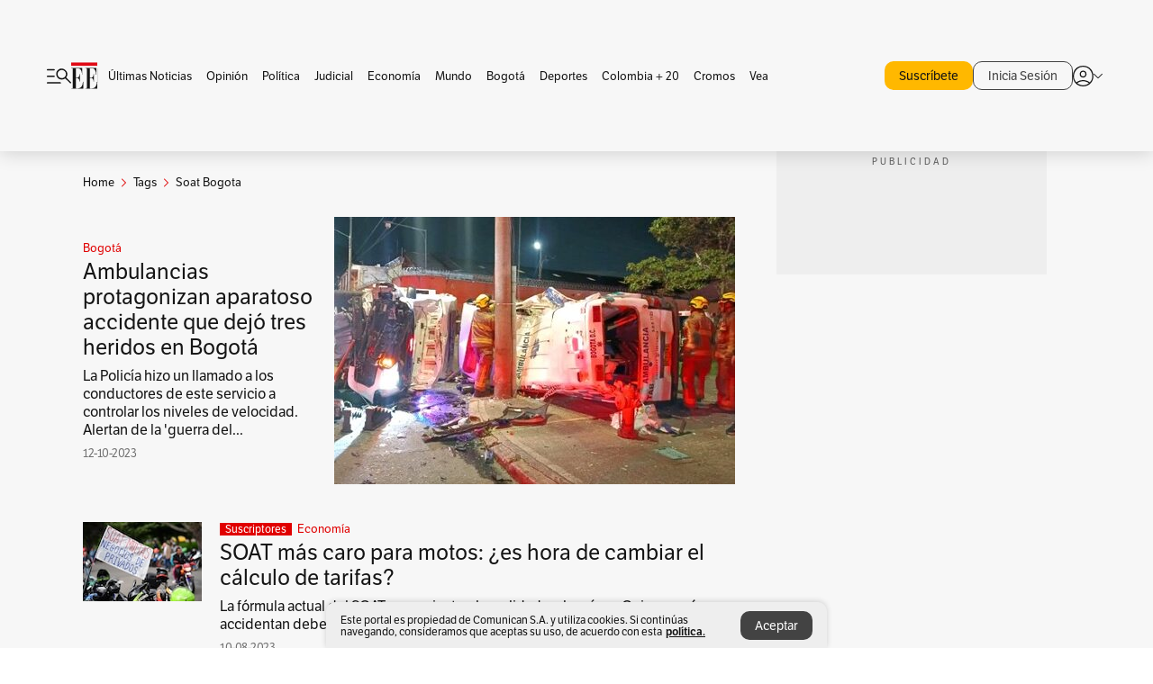

--- FILE ---
content_type: text/html; charset=utf-8
request_url: https://www.elespectador.com/tags/soat-bogota/
body_size: 13128
content:
<!DOCTYPE html><html lang="es"><head><meta charSet="utf-8"/><link as="style" rel="preload" href="https://use.typekit.net/zke3dlb.css"/><link rel="stylesheet" href="https://use.typekit.net/zke3dlb.css"/><link rel="preload" href="/pf/resources/images/logoShort.svg?d=1147" as="image" type="image/svg+xml"/><link rel="preload" href="/pf/resources/images/logoFull.svg?d=1147" as="image" type="image/svg+xml"/><link rel="stylesheet" href="/pf/dist/css/el-espectador.css?d=1147"/><link rel="preload" href="//securepubads.g.doubleclick.net/tag/js/gpt.js" as="script"/><link rel="preconnect" href="https://securepubads.g.doubleclick.net"/><link rel="preconnect" href="https://adservice.google.com"/><link rel="preconnect" href="https://pagead2.googlesyndication.com"/><link rel="preconnect" href="https://tpc.googlesyndication.com"/><link rel="stylesheet" href="/pf/resources/dist/newsletterStructure/css/style.css?d=1147"/><script async="" src="https://cdn.tinypass.com/api/tinypass.min.js"></script><script src="https://accounts.google.com/gsi/client" async=""></script><script defer="" src="/pf/resources/scripts/minified/arcads.minified.js?d=1147"></script><script async="" src="/pf/resources/scripts/minified/pianoInit.minified.js?d=1147"></script><script defer="" src="/pf/resources/scripts/minified/pianoScript.minified.js?d=1147"></script><script defer="" src="/pf/resources/scripts/minified/googlePiano.minified.js?d=1147"></script><script defer="" src="/pf/resources/scripts/minified/gtm.minified.js?d=1147"></script><script defer="" src="/pf/resources/scripts/minified/pixel-fb.minified.js?d=1147"></script><title>Soat bogota: Últimas noticias, fotos, videos, artículos de opinión de Soat bogota | EL ESPECTADOR</title><meta name="description" content="Lea aquí todas las noticias sobre soat bogota: artículos, fotos, videos, análisis y opinión sobre soat bogota. Archivo de noticias en Colombia y el mundo sobre soat bogota"/><meta name="keywords" content="soat bogota, noticias de soat bogota, fotos de soat bogota, videos de soat bogota"/><meta name="news_keywords" content="soat bogota, noticias de soat bogota, fotos de soat bogota, videos de soat bogota"/><meta name="robots" content="follow, index, max-snippet:150, max-image-preview:large  "/><link rel="canonical" href="https://www.elespectador.com/tags/soat-bogota/"/><link rel="alternate" hrefLang="es" href="https://www.elespectador.com/tags/soat-bogota/"/><link rel="alternate" type="application/rss+xml" title="El Espectador - Discover - General" href="https://www.elespectador.com/arc/outboundfeeds/discover/?outputType=xml"/><link rel="alternate" type="application/rss+xml" title="El Espectador - Discover - Tags" href="https://www.elespectador.com/arc/outboundfeeds/discover/category/tags/?outputType=xml"/><link rel="alternate" type="application/rss+xml" title="El Espectador - Discover - Tags / Soat-bogota" href="https://www.elespectador.com/arc/outboundfeeds/discover/category/tags/soat-bogota/?outputType=xml"/><meta name="twitter:card" content="summary_large_image"/><meta name="twitter:site" content="@elespectador"/><meta name="twitter:creator" content="@elespectador"/><meta name="twitter:url" content="https://www.elespectador.com/tags/soat-bogota/"/><meta property="twitter:title" content="Soat bogota: Últimas noticias, fotos, videos, artículos de opinión de Soat bogota"/><meta property="twitter:description" content="Lea aquí todas las noticias sobre soat bogota: artículos, fotos, videos, análisis y opinión sobre soat bogota. Archivo de noticias en Colombia y el mundo sobre soat bogota"/><meta name="twitter:image" content="https://www.elespectador.com/pf/resources/images/redes_espectador.webp?d=1147"/><meta name="twitter:image:alt" content=""/><meta property="fb:app_id" content="687966271952902"/><meta property="fb:pages" content="14302129065"/><meta name="language" content="spanish"/><meta name="genre" content="news"/><meta name="MobileOptimized" content="width"/><meta name="HandheldFriendly" content="true"/><meta name="viewport" content="width=device-width, initial-scale=1"/><meta name="author" content="El Espectador"/><meta property="ps:breadCrumb" content="Inicio"/><meta property="ps:contentTemplate" content="Home"/><meta property="ps:pageName" content="home"/><meta property="og:site_name" content="ELESPECTADOR.COM"/><meta property="og:url" content="https://www.elespectador.com/tags/soat-bogota/"/><meta property="og:title" content="Soat bogota: Últimas noticias, fotos, videos, artículos de opinión de Soat bogota"/><meta property="og:description" content="Lea aquí todas las noticias sobre soat bogota: artículos, fotos, videos, análisis y opinión sobre soat bogota. Archivo de noticias en Colombia y el mundo sobre soat bogota"/><meta property="og:image" content="https://www.elespectador.com/pf/resources/images/redes_espectador.webp?d=1147"/><meta property="og:country_name" content="Colombia"/><meta property="og:type" content="website"/><meta name="dcterms.title" content="ELESPECTADOR.COM"/><meta name="dcterms.type" content="Text"/><meta name="dcterms.identifier" content="https://www.elespectador.com/tags/soat-bogota/"/><meta name="dcterms.format" content="text/html"/><meta name="geo.placename" content="Colombia"/><meta name="geo.position" content="4.6626515162041535;-74.05541002750398"/><meta name="ICBM" content="4.6626515162041535;-74.05541002750398"/><meta name="format-detection" content="telephone=no"/><meta name="distribution" content="global"/><meta name="geo.region" content="CO"/><meta name="rating" content="general"/><meta name="google-signin-client_id" content="430461265313-2jlpt8n23uj7avn6ijfbj0gmto7dgrko.apps.googleusercontent.com"/><script type="application/javascript" id="polyfill-script">if(!Array.prototype.includes||!(window.Object && window.Object.assign)||!window.Promise||!window.Symbol||!window.fetch){document.write('<script type="application/javascript" src="/pf/dist/engine/polyfill.js?d=1147&mxId=00000000" defer=""><\/script>')}</script><script id="fusion-engine-react-script" type="application/javascript" src="/pf/dist/engine/react.js?d=1147&amp;mxId=00000000" defer=""></script><script id="fusion-engine-combinations-script" type="application/javascript" src="/pf/dist/components/combinations/default.js?d=1147&amp;mxId=00000000" defer=""></script><link rel="icon" href="/pf/resources/images/favicons/logoFavicon.svg?d=1147" type="image/vnd.microsoft.icon"/><link rel="icon" href="/pf/resources/images/favicons/logoFavicon.svg?d=1147" type="image/svg+xml"/><link rel="icon" type="image/svg+xml" href="/pf/resources/images/favicons/logoFavicon-16.svg?d=1147" sizes="16x16"/><link rel="icon" type="image/svg+xml" href="/pf/resources/images/favicons/logoFavicon-32.svg?d=1147" sizes="32x32"/><link rel="icon" type="image/svg+xml" href="/pf/resources/images/favicons/logoFavicon-48.svg?d=1147" sizes="48x48"/><link rel="icon" type="image/svg+xml" href="/pf/resources/images/favicons/logoFavicon-76.svg?d=1147" sizes="76x76"/><link rel="icon" type="image/svg+xml" href="/pf/resources/images/favicons/logoFavicon-96.svg?d=1147" sizes="96x96"/><link rel="apple-touch-icon-precomposed" type="image/png" href="/pf/resources/images/favicons/favicon-EE-120.png?d=1147" sizes="120x120"/><link rel="apple-touch-icon-precomposed" type="image/png" href="/pf/resources/images/favicons/favicon-EE-152.png?d=1147" sizes="152x152"/><link rel="apple-touch-icon-precomposed" type="image/png" href="/pf/resources/images/favicons/favicon-EE-167.png?d=1147" sizes="167x167"/><link rel="apple-touch-icon-precomposed" type="image/png" href="/pf/resources/images/favicons/favicon-EE-180.png?d=1147" sizes="180x180"/><link rel="icon" type="image/svg+xml" href="/pf/resources/images/favicons/logoFavicon-192.svg?d=1147" sizes="192x192"/><link rel="manifest" href="/manifest.json"/><script defer="" src="https://cdnjs.cloudflare.com/ajax/libs/crypto-js/4.0.0/core.js" integrity="sha256-kZdkZhqgFNaGr6uXhjDI1wJie4rPdXuwZIwGvbkmxAI= sha384-16NHxQ56nk9L6mYJEMueErCQy3apXT3t+s3Zln/9Cb5r65PyVoyYWc1Xis2AyLeO sha512-juG4T5LbIw5oIaxRM4SsstO0WEuz3c6BwPhhzgIXvy98OM7UiZsvzCcTz7Is0zGHHIBPaDkCvJ3++uUqBFkRUg==" crossorigin="anonymous"></script><script defer="" src="https://cdnjs.cloudflare.com/ajax/libs/crypto-js/4.0.0/md5.min.js" integrity="sha256-HX0j5mAQX1PZWyNi/7GYv7G27BRBRlmNKXHbGv4fUYg= sha384-8grjJYqm7LKLYU+wyJNSF5VuUdBkO2nhlP5uc1Yucc9Q1UfngglfeZonVNCLIoCR sha512-VLDQac8zlryHkFvL1HIH9KKjkPNdsNLEXM/vImKGMaNkEXbNtb+dyhnyXFkxai1RVNtwrD5L7vffgtzYzeKI3A==" crossorigin="anonymous"></script><script type="application/ld+json">{
    "@context": "https://schema.org",
    "@type":"Organization",
    "name":"El Espectador",
    "url":"https://www.elespectador.com",
    "logo":{
      "@type":"ImageObject",
      "url":"/pf/resources/images/favicons/favicon-EE-152.png?d=1147",
      "width":"300"
    },
    "contactPoint": {
      "@type": "ContactPoint",
      "telephone": "018000510903",
      "contactType": "Servicio al cliente"
    },
    "sameAs":[
      "https://www.facebook.com/elespectadorcom",
      "https://twitter.com/elespectador",
      "https://www.instagram.com/elespectador/",
      "https://www.youtube.com/user/Elespectadorcom?sub_confirmation=1"
    ]}
    </script><script type="application/ld+json">{
  "@context": "http://schema.org",
  "@type": "WebSite",
  "name": "El Espectador",
  "url": "https://www.elespectador.com",
  "sameAs":[
    "https://www.facebook.com/elespectadorcom",
    "https://twitter.com/elespectador",
    "https://www.instagram.com/elespectador/",
    "https://www.youtube.com/user/Elespectadorcom?sub_confirmation=1"
  ]
  ,
      "potentialAction": {
        "@type": "SearchAction",
        "target": "https://www.elespectador.com/buscador/{q}",
        "query-input": "required name=q"
      }
}</script><script src="https://jsc.mgid.com/site/939125.js" async=""></script><script defer="" src="/pf/resources/scripts/minified/adsmovil.minified.js?d=1147"></script><script type="application/json">var params = {
    'email':'',
    'phone': '',
    'puid': ''
}
adsmovil.Init(params);</script><script defer="" src="/pf/resources/scripts/minified/ssm.minified.js?d=1147"></script>
<script>(window.BOOMR_mq=window.BOOMR_mq||[]).push(["addVar",{"rua.upush":"false","rua.cpush":"true","rua.upre":"false","rua.cpre":"true","rua.uprl":"false","rua.cprl":"false","rua.cprf":"false","rua.trans":"SJ-f53d4e27-c9a8-48e3-9d12-00e4038ece64","rua.cook":"false","rua.ims":"false","rua.ufprl":"false","rua.cfprl":"false","rua.isuxp":"false","rua.texp":"norulematch","rua.ceh":"false","rua.ueh":"false","rua.ieh.st":"0"}]);</script>
                              <script>!function(e){var n="https://s.go-mpulse.net/boomerang/";if("False"=="True")e.BOOMR_config=e.BOOMR_config||{},e.BOOMR_config.PageParams=e.BOOMR_config.PageParams||{},e.BOOMR_config.PageParams.pci=!0,n="https://s2.go-mpulse.net/boomerang/";if(window.BOOMR_API_key="GRJMD-A2LGW-55R3Y-KNEZE-U6B3Q",function(){function e(){if(!o){var e=document.createElement("script");e.id="boomr-scr-as",e.src=window.BOOMR.url,e.async=!0,i.parentNode.appendChild(e),o=!0}}function t(e){o=!0;var n,t,a,r,d=document,O=window;if(window.BOOMR.snippetMethod=e?"if":"i",t=function(e,n){var t=d.createElement("script");t.id=n||"boomr-if-as",t.src=window.BOOMR.url,BOOMR_lstart=(new Date).getTime(),e=e||d.body,e.appendChild(t)},!window.addEventListener&&window.attachEvent&&navigator.userAgent.match(/MSIE [67]\./))return window.BOOMR.snippetMethod="s",void t(i.parentNode,"boomr-async");a=document.createElement("IFRAME"),a.src="about:blank",a.title="",a.role="presentation",a.loading="eager",r=(a.frameElement||a).style,r.width=0,r.height=0,r.border=0,r.display="none",i.parentNode.appendChild(a);try{O=a.contentWindow,d=O.document.open()}catch(_){n=document.domain,a.src="javascript:var d=document.open();d.domain='"+n+"';void(0);",O=a.contentWindow,d=O.document.open()}if(n)d._boomrl=function(){this.domain=n,t()},d.write("<bo"+"dy onload='document._boomrl();'>");else if(O._boomrl=function(){t()},O.addEventListener)O.addEventListener("load",O._boomrl,!1);else if(O.attachEvent)O.attachEvent("onload",O._boomrl);d.close()}function a(e){window.BOOMR_onload=e&&e.timeStamp||(new Date).getTime()}if(!window.BOOMR||!window.BOOMR.version&&!window.BOOMR.snippetExecuted){window.BOOMR=window.BOOMR||{},window.BOOMR.snippetStart=(new Date).getTime(),window.BOOMR.snippetExecuted=!0,window.BOOMR.snippetVersion=12,window.BOOMR.url=n+"GRJMD-A2LGW-55R3Y-KNEZE-U6B3Q";var i=document.currentScript||document.getElementsByTagName("script")[0],o=!1,r=document.createElement("link");if(r.relList&&"function"==typeof r.relList.supports&&r.relList.supports("preload")&&"as"in r)window.BOOMR.snippetMethod="p",r.href=window.BOOMR.url,r.rel="preload",r.as="script",r.addEventListener("load",e),r.addEventListener("error",function(){t(!0)}),setTimeout(function(){if(!o)t(!0)},3e3),BOOMR_lstart=(new Date).getTime(),i.parentNode.appendChild(r);else t(!1);if(window.addEventListener)window.addEventListener("load",a,!1);else if(window.attachEvent)window.attachEvent("onload",a)}}(),"".length>0)if(e&&"performance"in e&&e.performance&&"function"==typeof e.performance.setResourceTimingBufferSize)e.performance.setResourceTimingBufferSize();!function(){if(BOOMR=e.BOOMR||{},BOOMR.plugins=BOOMR.plugins||{},!BOOMR.plugins.AK){var n="true"=="true"?1:0,t="",a="clpjapqxzcone2lmamqq-f-211c64228-clientnsv4-s.akamaihd.net",i="false"=="true"?2:1,o={"ak.v":"39","ak.cp":"927404","ak.ai":parseInt("594085",10),"ak.ol":"0","ak.cr":8,"ak.ipv":4,"ak.proto":"h2","ak.rid":"748d26d6","ak.r":44267,"ak.a2":n,"ak.m":"dscr","ak.n":"ff","ak.bpcip":"18.222.144.0","ak.cport":45908,"ak.gh":"23.192.164.216","ak.quicv":"","ak.tlsv":"tls1.3","ak.0rtt":"","ak.0rtt.ed":"","ak.csrc":"-","ak.acc":"","ak.t":"1768686369","ak.ak":"hOBiQwZUYzCg5VSAfCLimQ==3sthgQOloDy28W7Lpj0D1BQ3iY4Btvyr58cV49x/kc6dGw4OLFdDYvKL9bIRI22g1RG3yQBFRGjp8BBx9PHM4wjXCeO5niRLX052U0M0S6L/1UpGEtTKN7U0d1OsXm0yC05lHbJV2iSF521QiqoTjZWIUAXb4G85SwKXOOdroRwJRU+mG44DfEkADKeSXOvbhLnIyV/79bbA6dLW9funoFI/O1mn0x1CO3A86sKY8KGe+lfAaGXdSY4rs3mqzqypHfeNbwRNlzaK/amkylhtL/TRL/b5p+NE/464uAN3weSdskvs9PA9iWlVf3YLmueuIGvefDNbULGa0NJT9S8aA941VYA4kUh9MVK/3vPuAiDwy0ydmL8xmYPyOppshenDA1SBpDFSPlI1g4sYNOsM7pxk0vlbRwWBLyivEAb0U8o=","ak.pv":"62","ak.dpoabenc":"","ak.tf":i};if(""!==t)o["ak.ruds"]=t;var r={i:!1,av:function(n){var t="http.initiator";if(n&&(!n[t]||"spa_hard"===n[t]))o["ak.feo"]=void 0!==e.aFeoApplied?1:0,BOOMR.addVar(o)},rv:function(){var e=["ak.bpcip","ak.cport","ak.cr","ak.csrc","ak.gh","ak.ipv","ak.m","ak.n","ak.ol","ak.proto","ak.quicv","ak.tlsv","ak.0rtt","ak.0rtt.ed","ak.r","ak.acc","ak.t","ak.tf"];BOOMR.removeVar(e)}};BOOMR.plugins.AK={akVars:o,akDNSPreFetchDomain:a,init:function(){if(!r.i){var e=BOOMR.subscribe;e("before_beacon",r.av,null,null),e("onbeacon",r.rv,null,null),r.i=!0}return this},is_complete:function(){return!0}}}}()}(window);</script></head><body class=""><script defer="" src="/pf/resources/scripts/minified/cxenseMetatags.body.minified.js?d=1147"></script><script defer="" src="/pf/resources/scripts/minified/pianoResetToken.body.minified.js?d=1147"></script><noscript><iframe src="https://www.googletagmanager.com/ns.html?id=GTM-5FQVPR" title="Tag manager no script" height="0" width="0" style="display:none;visibility:hidden"></iframe></noscript><div id="fusion-app"><div class="Layout-Home false" id="sectionLayout"><div class="Auth"></div><div class="OneSignal"></div><div><div><style>.onesignal-slidedown-container {
    display: none !important;
  }
  </style><div class="Modal-hide"><div class="Modal-Container"><div id=""><div><div id="notificationPopup"><div class="Modal-Container"><div><img class="Modal-Image" src="/pf/resources/images/logoShortLight.svg?d=1147" alt="Logo El Espectador"/></div><div><div class="Modal-Text">No te pierdas ningún acontecimiento, accede a nuestras notificaciones</div><div class="Modal-ContainerButton"><button class="Button Button_text Button_ Button_text_" type="button">No, gracias</button><div class="onesignal-customlink-container"></div></div></div></div></div></div></div></div></div></div></div><header id="header-layout"><div class="Header Header-TopBar Header_standar"><div class="Header-Content"><div class="BurgerMenu-OpenButton"><svg viewBox="0 0 1024 1024" style="display:inline-block;stroke:currentColor;fill:currentColor"><path d="M28.158 828.615c-37.317 1.365-37.772-58.706 0-57.341h537.91c37.317-1.365 37.772 58.706 0 57.341h-537.91zM28.158 552.834c-37.317 1.365-37.772-58.706 0-57.341h277.601c15.928 0 29.125 12.743 28.67 28.67 0 15.928-12.743 29.125-28.67 28.67h-277.601zM28.158 277.053c-37.317 1.365-37.772-58.706 0-57.341h277.601c15.928 0 29.125 12.743 28.67 28.67 0 15.928-12.743 29.125-28.67 28.67h-277.601zM627.959 658.869c-201.147 9.557-314.463-258.943-165.195-394.559 194.776-202.513 531.539 84.191 348.594 304.907l203.423 200.237c12.743 10.467 11.832 29.58 0 40.957-10.467 11.377-29.58 10.467-40.957 0l-203.423-200.237c-40.957 30.946-91.472 49.149-142.897 49.149zM627.959 601.528c48.694 0 90.562-16.838 124.693-50.514s51.425-74.634 51.425-122.872c0-48.239-17.293-89.197-51.425-122.872s-75.999-50.514-124.693-50.514-90.562 16.838-124.693 50.514c-34.131 33.676-51.425 74.634-51.425 122.872s17.293 89.197 51.425 122.872c34.131 33.676 75.999 50.514 124.693 50.514z"></path></svg></div><div class="Header-Logo Header-MainLogo"><a href="/" rel="noreferrer"><picture class="Header-LogoImage"><img src="/pf/resources/images/logoFull.svg?d=1147" alt="Elespectador.com: Últimas noticias de Colombia y el mundo" width="240" height="37"/></picture></a></div><div class="Header-ContainerUser"><div class="Header-User" id="UserAvatarContainer"><div class="Header-UserContainer"><div class="Header-Anon "><svg class="Header-AvatarCircle" viewBox="0 0 1024 1024" style="display:inline-block;stroke:currentColor;fill:currentColor"><path d="M177.79 824.384c190.977-148.689 469.712-148.689 660.689 0 276.462-268.732 58.657-784.824-330.117-767.545-388.774-17.279-607.034 499.268-330.572 767.545zM507.908 586.117c-224.171 2.274-224.171-343.758 0-341.485 224.171-2.274 224.171 343.758 0 341.485zM507.908 1024.455c-677.513-16.824-677.513-1007.631 0-1024 677.513 16.824 677.513 1007.631 0 1024zM507.908 967.616c100.49 0.455 211.893-37.741 286.465-102.764-155.964-127.318-417.876-130.046-572.931 0 74.572 65.023 185.975 103.673 286.465 102.764zM507.908 529.279c148.234 4.092 148.234-231.901 0-227.808-148.234-4.092-148.234 231.901 0 227.808z"></path></svg><svg class="Header-Arrow " viewBox="0 0 422 1024" style="display:inline-block;stroke:currentColor;fill:currentColor"><path d="M336.696 512.431l-321.106-321.106c-35.676-32.942 19.56-91.257 53.521-53.521l331.738 331.738c12.684 12.684 17.846 25.385 17.846 42.877 0 17.151-5.146 30.19-17.846 42.877l-331.738 331.738c-32.942 35.338-91.257-19.56-53.521-53.521l321.106-321.106z"></path></svg></div></div></div></div></div></div><div class="Header-BasicPlaceholder"></div><h1 style="display:none">Noticias de Soat Bogota</h1><div class="PianoContainer-UserMenu"></div></header><div class=""><div id="main-layout-1" class="Layout-MainHome Layout-MainHome_oneColumn"></div><div id="main-layout-2" class="Layout-MainHome Layout-MainHome_oneColumn"></div><div class="Layout-MainHome Layout-MainHome_fitMargin Layout-MainHome_twoColumns"><div id="main-layout-3-4" class="Layout-mainHomeA"><div class=""><div class="NewsletterAdmin-ImageTitleNw"><div class="Header-Section Header-Section_EE"><h2 class="Header-SectionTitle">Noticias de Soat bogota</h2><div class="Header-SectionDescription"></div></div></div></div><div><script type="application/ld+json">{
    "@context": "https://schema.org",
    "@type": "BreadcrumbList",
    "itemListElement": [
      {
        "@type": "ListItem",
        "position": 0,
        "item":
        {
          "@id": "/",
          "name": "Home"
        }
      },
      
          {
            "@type": "ListItem",
            "position": 1,
            "item":
            {
              "@id": "/tags/",
              "name": "tags"
            }
          },
          {
            "@type": "ListItem",
            "position": 2,
            "item":
            {
              "@id": "/tags/soat-bogota/",
              "name": "soat-bogota"
            }
          }
    ]
  }</script><div class="Breadcrumb   "><div class="Breadcrumb-Container"><span class="Breadcrumb-Text"><a href="/"><h3>Home</h3></a></span><span class="Breadcrumb-Text Breadcrumb-SectionText"><svg class="Breadcrumb Breadcrumb-Icon" viewBox="0 0 422 1024" style="display:inline-block;stroke:currentColor;fill:currentColor"><path d="M336.696 512.431l-321.106-321.106c-35.676-32.942 19.56-91.257 53.521-53.521l331.738 331.738c12.684 12.684 17.846 25.385 17.846 42.877 0 17.151-5.146 30.19-17.846 42.877l-331.738 331.738c-32.942 35.338-91.257-19.56-53.521-53.521l321.106-321.106z"></path></svg><a href="/tags/"><div class="">Tags</div></a></span><span class="Breadcrumb-Text Breadcrumb-SectionText"><svg class="Breadcrumb Breadcrumb-Icon" viewBox="0 0 422 1024" style="display:inline-block;stroke:currentColor;fill:currentColor"><path d="M336.696 512.431l-321.106-321.106c-35.676-32.942 19.56-91.257 53.521-53.521l331.738 331.738c12.684 12.684 17.846 25.385 17.846 42.877 0 17.151-5.146 30.19-17.846 42.877l-331.738 331.738c-32.942 35.338-91.257-19.56-53.521-53.521l321.106-321.106z"></path></svg><a href="/tags/soat-bogota/"><div class="">Soat Bogota</div></a></span></div></div></div><div class="BlockContainer      BlockContainer_openSubsection BlockContainer_openSubsection_default"><div class="BlockContainer-Content"><div class="Card Card-HomeEE Card-HomeEE_open3"><div class="Card-ImagePosition Card-ImagePosition_down"><div class="Card-ImageFrame"><a href="/bogota/ambulancias-protagonizan-aparatoso-accidente-que-dejo-tres-heridos-en-bogota/" target="_self" rel="noopener "><picture><source class="Card-Image" srcSet="https://www.elespectador.com/resizer/v2/4C52MDQW3NB5VDIVGM5CTHNZJQ.jpg?auth=b1e00bb0f9d21f0f3c336aa5e0610e34e68ed4ed2b15671a123cec6c9e1a4009&amp;width=328&amp;height=219&amp;smart=true&amp;quality=60" media="(max-width: 360px)" width="328" height="219"/><source class="Card-Image" srcSet="https://www.elespectador.com/resizer/v2/4C52MDQW3NB5VDIVGM5CTHNZJQ.jpg?auth=b1e00bb0f9d21f0f3c336aa5e0610e34e68ed4ed2b15671a123cec6c9e1a4009&amp;width=392&amp;height=262&amp;smart=true&amp;quality=60" media="(max-width: 425px)" width="392" height="262"/><source class="Card-Image" srcSet="https://www.elespectador.com/resizer/v2/4C52MDQW3NB5VDIVGM5CTHNZJQ.jpg?auth=b1e00bb0f9d21f0f3c336aa5e0610e34e68ed4ed2b15671a123cec6c9e1a4009&amp;width=552&amp;height=369&amp;smart=true&amp;quality=60" media="(max-width: 600px)" width="552" height="369"/><source class="Card-Image" srcSet="https://www.elespectador.com/resizer/v2/4C52MDQW3NB5VDIVGM5CTHNZJQ.jpg?auth=b1e00bb0f9d21f0f3c336aa5e0610e34e68ed4ed2b15671a123cec6c9e1a4009&amp;width=1096&amp;height=732&amp;smart=true&amp;quality=60" media="(max-width: 1199px)" width="1096" height="732"/><source class="Card-Image" srcSet="https://www.elespectador.com/resizer/v2/4C52MDQW3NB5VDIVGM5CTHNZJQ.jpg?auth=b1e00bb0f9d21f0f3c336aa5e0610e34e68ed4ed2b15671a123cec6c9e1a4009&amp;width=445&amp;height=298&amp;smart=true&amp;quality=80" media="(max-width: 1200px)" width="445" height="298"/><img class="Card-Image" src="https://www.elespectador.com/resizer/v2/4C52MDQW3NB5VDIVGM5CTHNZJQ.jpg?auth=b1e00bb0f9d21f0f3c336aa5e0610e34e68ed4ed2b15671a123cec6c9e1a4009&amp;width=445&amp;height=298&amp;smart=true&amp;quality=80" alt="Ambulancias protagonizan aparatoso accidente que dejó tres heridos en Bogotá" width="445" height="298"/></picture></a></div><div class="Card-Container"><div class="Card-SectionContainer"><h4 class="Card-Section Card-Section"><a href="/bogota/" target="_self" rel="noopener ">Bogotá</a></h4></div><h2 class="Card-Title Card-Title"><a href="/bogota/ambulancias-protagonizan-aparatoso-accidente-que-dejo-tres-heridos-en-bogota/" target="_self" rel="noopener ">Ambulancias protagonizan aparatoso accidente que dejó tres heridos en Bogotá</a></h2><div class="Card-Hook Card-Hook"><a href="/bogota/ambulancias-protagonizan-aparatoso-accidente-que-dejo-tres-heridos-en-bogota/" target="_self" rel="noopener ">La Policía hizo un llamado a los conductores de este servicio a controlar los niveles de velocidad. Alertan de la &#x27;guerra del...</a></div><div class="Card-DateContainer"><p class="Card-Datetime">12-10-2023</p></div></div></div></div><div class="BlockContainer-SecondContent"></div></div></div><div class="Ads Ads_mobile"><div class="lazyload-wrapper "><div class="lazyload-placeholder"></div></div></div><div class="BlockContainer BlockContainer_borderDown     "><div class="BlockContainer-Content"><div class="Card Card-HomeEE"><div class="Card-ImagePosition Card-ImagePosition_up"><div class="Card-ImageFrame"><a href="/economia/soat-mas-caro-para-las-motos-que-tan-viable-es-la-medida/" target="_self" rel="noopener "><picture><source class="Card-Image" srcSet="https://www.elespectador.com/resizer/v2/N44TMQ23WFHSXI7TUX2S2W6QBY.JPG?auth=c1989cf722764316ccd3a7495461567785ea9902711f9690b0b75b140a89cded&amp;width=392&amp;height=261&amp;smart=true&amp;quality=60" media="(max-width: 425px)" width="392" height="261"/><source class="Card-Image" srcSet="https://www.elespectador.com/resizer/v2/N44TMQ23WFHSXI7TUX2S2W6QBY.JPG?auth=c1989cf722764316ccd3a7495461567785ea9902711f9690b0b75b140a89cded&amp;width=552&amp;height=368&amp;smart=true&amp;quality=60" media="(max-width: 600px)" width="552" height="368"/><source class="Card-Image" srcSet="https://www.elespectador.com/resizer/v2/N44TMQ23WFHSXI7TUX2S2W6QBY.JPG?auth=c1989cf722764316ccd3a7495461567785ea9902711f9690b0b75b140a89cded&amp;width=1100&amp;height=733&amp;smart=true&amp;quality=60" media="(max-width: 1199px)" width="1100" height="733"/><source class="Card-Image" srcSet="https://www.elespectador.com/resizer/v2/N44TMQ23WFHSXI7TUX2S2W6QBY.JPG?auth=c1989cf722764316ccd3a7495461567785ea9902711f9690b0b75b140a89cded&amp;width=445&amp;height=297&amp;smart=true&amp;quality=80" media="(max-width: 1200px)" width="445" height="297"/><img class="Card-Image" src="https://www.elespectador.com/resizer/v2/N44TMQ23WFHSXI7TUX2S2W6QBY.JPG?auth=c1989cf722764316ccd3a7495461567785ea9902711f9690b0b75b140a89cded&amp;width=445&amp;height=297&amp;smart=true&amp;quality=80" alt="SOAT más caro para motos: ¿es hora de cambiar el cálculo de tarifas?" width="445" height="297"/></picture></a></div><div class="Card-Container"><div class="Card-SectionContainer"><span class="Card-ExclusiveContainer">Suscriptores</span><h4 class="Card-Section Card-Section"><a href="/economia/" target="_self" rel="noopener ">Economía</a></h4></div><h2 class="Card-Title Card-Title"><a href="/economia/soat-mas-caro-para-las-motos-que-tan-viable-es-la-medida/" target="_self" rel="noopener ">SOAT más caro para motos: ¿es hora de cambiar el cálculo de tarifas?</a></h2><div class="Card-DateContainer"><p class="Card-Datetime">10-08-2023</p></div></div></div></div><div class="Card Card-HomeEE Card-HomeEE_lateral"><div class="Card-ImagePosition Card-ImagePosition_left"><div class="Card-ImageFrame"><a href="/autos/soat-2023-este-es-el-listado-de-vehiculos-con-descuento-de-hasta-el-50/" target="_self" rel="noopener "><picture><source class="Card-Image" srcSet="https://www.elespectador.com/resizer/v2/ZZW3UFX6FVHIRODG5V45YBNMVY.JPG?auth=acdc0376091a443ee2b846d2403e08318c437fa9c52e286c30a0bef4250a7584&amp;width=132&amp;height=88&amp;smart=true&amp;quality=80" media="(max-width: 1200px)" width="132" height="88"/><img class="Card-Image" src="https://www.elespectador.com/resizer/v2/ZZW3UFX6FVHIRODG5V45YBNMVY.JPG?auth=acdc0376091a443ee2b846d2403e08318c437fa9c52e286c30a0bef4250a7584&amp;width=132&amp;height=88&amp;smart=true&amp;quality=80" alt="SOAT 2023: este es el listado de vehículos con descuento de hasta el 50%" width="132" height="88"/></picture></a></div><div class="Card-Container"><div class="Card-SectionContainer"><h4 class="Card-Section Card-Section"><a href="/autos/" target="_self" rel="noopener ">Autos</a></h4></div><h2 class="Card-Title Card-Title_xs"><a href="/autos/soat-2023-este-es-el-listado-de-vehiculos-con-descuento-de-hasta-el-50/" target="_self" rel="noopener ">SOAT 2023: este es el listado de vehículos con descuento de hasta el 50%</a></h2><div class="Card-DateContainer"><p class="Card-Datetime">09-08-2023</p></div></div></div></div><div class="Card Card-HomeEE Card-HomeEE_lateral"><div class="Card-ImagePosition Card-ImagePosition_left"><div class="Card-ImageFrame"><a href="/economia/soat-2022-su-precio-tendra-un-aumento-promedio-de-1224/" target="_self" rel="noopener "><picture><source class="Card-Image" srcSet="https://www.elespectador.com/resizer/v2/IL5LW5AGCRDLZFCOV4BVUDOW24.jpeg?auth=463015ac75d4c219c43fec4520b86654dd47cf5a725ed2e961f692a3e39cab27&amp;width=132&amp;height=88&amp;smart=true&amp;quality=80" media="(max-width: 1200px)" width="132" height="88"/><img class="Card-Image" src="https://www.elespectador.com/resizer/v2/IL5LW5AGCRDLZFCOV4BVUDOW24.jpeg?auth=463015ac75d4c219c43fec4520b86654dd47cf5a725ed2e961f692a3e39cab27&amp;width=132&amp;height=88&amp;smart=true&amp;quality=80" alt="Precio del SOAT tendrá un aumento promedio de 12,24 % en 2022" width="132" height="88"/></picture></a></div><div class="Card-Container"><div class="Card-SectionContainer"><h4 class="Card-Section Card-Section"><a href="/economia/" target="_self" rel="noopener ">Economía</a></h4></div><h2 class="Card-Title Card-Title_xs"><a href="/economia/soat-2022-su-precio-tendra-un-aumento-promedio-de-1224/" target="_self" rel="noopener ">Precio del SOAT tendrá un aumento promedio de 12,24 % en 2022</a></h2><div class="Card-DateContainer"><p class="Card-Datetime">31-12-2021</p></div></div></div></div><div class="Card Card-HomeEE Card-HomeEE_lateral"><div class="Card-ImagePosition Card-ImagePosition_left"><div class="Card-ImageFrame"><a href="/economia/finanzas-personales/comprar-soat-con-descuento-cuales-son-los-requisitos-para-aplicar/" target="_self" rel="noopener "><picture><source class="Card-Image" srcSet="https://www.elespectador.com/resizer/v2/IL5LW5AGCRDLZFCOV4BVUDOW24.jpeg?auth=463015ac75d4c219c43fec4520b86654dd47cf5a725ed2e961f692a3e39cab27&amp;width=132&amp;height=88&amp;smart=true&amp;quality=80" media="(max-width: 1200px)" width="132" height="88"/><img class="Card-Image" src="https://www.elespectador.com/resizer/v2/IL5LW5AGCRDLZFCOV4BVUDOW24.jpeg?auth=463015ac75d4c219c43fec4520b86654dd47cf5a725ed2e961f692a3e39cab27&amp;width=132&amp;height=88&amp;smart=true&amp;quality=80" alt="Comprar SOAT con descuento: cuáles son los requisitos para aplicar" width="132" height="88"/></picture></a></div><div class="Card-Container"><div class="Card-SectionContainer"><h4 class="Card-Section Card-Section"><a href="/economia/finanzas-personales/" target="_self" rel="noopener ">Finanzas personales</a></h4></div><h2 class="Card-Title Card-Title_xs"><a href="/economia/finanzas-personales/comprar-soat-con-descuento-cuales-son-los-requisitos-para-aplicar/" target="_self" rel="noopener ">Comprar SOAT con descuento: cuáles son los requisitos para aplicar</a></h2><div class="Card-DateContainer"><p class="Card-Datetime">29-12-2021</p></div></div></div></div></div></div><div class="Pagination-Wrapper"><div class="Pagination"><div class="Pagination-Nav"></div><div class="Pagination-Counter"><form class="Pagination-Form"><input class="Pagination-Input" value="1"/></form><span>de </span></div><div class="Pagination-Nav"></div></div></div></div><div class="Ads Ads_mobile"><div class="lazyload-wrapper "><div class="lazyload-placeholder"></div></div></div><div id="main-layout-5" class="Layout-mainHomeB"><div class="Ads-sticky Ads_desktop"><div class="lazyload-wrapper "><div class="lazyload-placeholder"></div></div></div></div></div><div class="Ads_desktop"><div class="lazyload-wrapper "><div class="lazyload-placeholder"></div></div></div><div class="Layout-MainHome Layout-MainHome_fitMargin Layout-MainHome_twoColumns"><div id="main-layout-6-7" class="Layout-mainHomeA"></div><div id="main-layout-8" class="Layout-mainHomeB"></div></div><div id="main-layout-9" class="Layout-MainHome Layout-MainHome_oneColumn"></div><div id="main-layout-10" class="Layout-MainHome Layout-MainHome_oneColumn"></div><div id="main-layout-11" class="Layout-MainHome Layout-MainHome_oneColumn"></div><div class="Layout-MainHome Layout-MainHome_fitMargin Layout-MainHome_twoColumns"><div id="main-layout-12-13" class="Layout-mainHomeA"></div><div id="main-layout-14" class="Layout-mainHomeB"></div></div><div class="Layout-MainHome Layout-MainHome_fitMargin Layout-MainHome_twoColumns"><div id="main-layout-15-16" class="Layout-mainHomeA"></div><div id="main-layout-17" class="Layout-mainHomeB"></div></div><div id="main-layout-18" class="Layout-MainHome Layout-MainHome_oneColumn"></div><div id="main-layout-19" class="Layout-MainHome Layout-MainHome_oneColumn"></div><div class="Layout-MainHome Layout-MainHome_fitMargin Layout-MainHome_twoColumns"><div id="main-layout-20-21" class="Layout-mainHomeA"></div><div id="main-layout-22" class="Layout-mainHomeB"></div></div><div id="main-layout-23" class="Layout-MainHome Layout-MainHome_oneColumn"></div><div id="main-layout-24" class="Layout-MainHome Layout-MainHome_oneColumn"></div><div id="main-layout-25" class="Layout-MainHome Layout-MainHome_oneColumn"><div data-google-interstitial="false"><div class="Block-piano Block pianoBannerHomeDesktop" id="pianoContainer"><p> </p></div></div></div></div><div class="Toastify"></div><footer><div class="lazyload-wrapper "><div style="height:400px" class="lazyload-placeholder"></div></div></footer><div class="Cookies-GeneralContainer" data-google-interstitial="false"><div class="Cookies-Container Cookies-hide"><div class="Cookies-Text">Este portal es propiedad de Comunican S.A. y utiliza cookies. Si continúas navegando, consideramos que aceptas su uso, de acuerdo con esta  <a class="Cookies-Linked" href="/terminos/politica-de-uso-de-cookies/">política.</a></div><div class="Cookies-ContainerButtons"><div class="Cookies-AceptButton"><button class="Button Button_secondary Cookies-TextButton" type="button">Aceptar</button></div></div></div></div></div></div><script id="fusion-metadata" type="application/javascript">window.Fusion=window.Fusion||{};Fusion.arcSite="el-espectador";Fusion.contextPath="/pf";Fusion.mxId="00000000";Fusion.deployment="1147";Fusion.globalContent={"type":"results","version":"0.6.0","content_elements":[{"display_date":"2023-10-12T13:56:58.05Z","subtype":"article","subheadlines":{"basic":""},"headlines":{"basic":"Ambulancias protagonizan aparatoso accidente que dejó tres heridos en Bogotá"},"description":{"basic":"La Policía hizo un llamado a los conductores de este servicio a controlar los niveles de velocidad. Alertan de la 'guerra del Soat'."},"taxonomy":{"primary_section":{"name":"Bogotá","_id":"/bogota"}},"additional_properties":{"images":{"1096x730":["https://www.elespectador.com/resizer/6xXLY7DNyiQYReBsUs-ivhpucDw=/1096x730/filters:quality(60):format(jpeg)/cloudfront-us-east-1.images.arcpublishing.com/elespectador/4C52MDQW3NB5VDIVGM5CTHNZJQ.jpg","https://www.elespectador.com/resizer/KoFalmcNo7qUpUuc8smOCC6caxE=/1096x730/filters:quality(80):format(jpeg)/cloudfront-us-east-1.images.arcpublishing.com/elespectador/4C52MDQW3NB5VDIVGM5CTHNZJQ.jpg"],"680x453":["https://www.elespectador.com/resizer/KnPkjeg4aaTqf0EIUD2S-qg0je4=/680x453/filters:quality(60):format(jpeg)/cloudfront-us-east-1.images.arcpublishing.com/elespectador/4C52MDQW3NB5VDIVGM5CTHNZJQ.jpg","https://www.elespectador.com/resizer/3nOoFPbQlCVBDrHa4ZtaDRv1WSY=/680x453/filters:quality(80):format(jpeg)/cloudfront-us-east-1.images.arcpublishing.com/elespectador/4C52MDQW3NB5VDIVGM5CTHNZJQ.jpg"],"952x637":["https://www.elespectador.com/resizer/0LYd5YpHc3kPsjOXW44uzkSF1OI=/952x637/filters:quality(60):format(jpeg)/cloudfront-us-east-1.images.arcpublishing.com/elespectador/4C52MDQW3NB5VDIVGM5CTHNZJQ.jpg","https://www.elespectador.com/resizer/IpDk3jWk6BCHpdGBQIUvJbWHeFc=/952x637/filters:quality(80):format(jpeg)/cloudfront-us-east-1.images.arcpublishing.com/elespectador/4C52MDQW3NB5VDIVGM5CTHNZJQ.jpg"],"352x528":["https://www.elespectador.com/resizer/86pJ4QY0eOo3YaRLJpNfbNbSmv4=/352x528/filters:quality(60):format(jpeg)/cloudfront-us-east-1.images.arcpublishing.com/elespectador/4C52MDQW3NB5VDIVGM5CTHNZJQ.jpg","https://www.elespectador.com/resizer/aSx53IV7AySjtQfwHq_ua6z23E4=/352x528/filters:quality(80):format(jpeg)/cloudfront-us-east-1.images.arcpublishing.com/elespectador/4C52MDQW3NB5VDIVGM5CTHNZJQ.jpg"],"400x266":["https://www.elespectador.com/resizer/fisdOEJMvlL0GcLeG6o0G9bKkaY=/400x266/filters:quality(60):format(jpeg)/cloudfront-us-east-1.images.arcpublishing.com/elespectador/4C52MDQW3NB5VDIVGM5CTHNZJQ.jpg","https://www.elespectador.com/resizer/QM-giZB6gG2FmOiQGsNMibYAeWc=/400x266/filters:quality(80):format(jpeg)/cloudfront-us-east-1.images.arcpublishing.com/elespectador/4C52MDQW3NB5VDIVGM5CTHNZJQ.jpg"],"287x191":["https://www.elespectador.com/resizer/WlQ5GfgngehVj6nz15G_MR-vQos=/287x191/filters:quality(60):format(jpeg)/cloudfront-us-east-1.images.arcpublishing.com/elespectador/4C52MDQW3NB5VDIVGM5CTHNZJQ.jpg","https://www.elespectador.com/resizer/e77gxXTsjoB_Vg6Y78ZaFqOoNoo=/287x191/filters:quality(80):format(jpeg)/cloudfront-us-east-1.images.arcpublishing.com/elespectador/4C52MDQW3NB5VDIVGM5CTHNZJQ.jpg"]}},"type":"story","promo_items":{"basic":{"width":525,"caption":"Bomberos y unidades del sector Salud atendieron la emergencia en horas de la noche.","_id":"4C52MDQW3NB5VDIVGM5CTHNZJQ","additional_properties":{"originalUrl":"https://cloudfront-us-east-1.images.arcpublishing.com/elespectador/4C52MDQW3NB5VDIVGM5CTHNZJQ.jpg","thumbnailResizeUrl":"/resizer/Xv4remRMEdvJsSGs-bUuTQugS4Q=/300x0/arc-anglerfish-arc2-prod-elespectador/public/4C52MDQW3NB5VDIVGM5CTHNZJQ.jpg"},"type":"image","url":"https://cloudfront-us-east-1.images.arcpublishing.com/elespectador/4C52MDQW3NB5VDIVGM5CTHNZJQ.jpg","height":350,"auth":{"1":"b1e00bb0f9d21f0f3c336aa5e0610e34e68ed4ed2b15671a123cec6c9e1a4009"}}},"canonical_url":"/bogota/ambulancias-protagonizan-aparatoso-accidente-que-dejo-tres-heridos-en-bogota/","_id":"662MFP7OVJF3TF352QBH4BK6DQ"},{"display_date":"2023-08-10T23:01:44.253Z","subtype":"article","subheadlines":{"basic":""},"headlines":{"basic":"SOAT más caro para motos: ¿es hora de cambiar el cálculo de tarifas?"},"description":{"basic":"La fórmula actual del SOAT no se ajusta a la realidad en las vías. ¿Quienes más se accidentan deberían pagar más? Expertos lo analizan."},"taxonomy":{"primary_section":{"name":"Economía","_id":"/economia"}},"label":{"contenido_exclusivo":{"text":"Si"}},"type":"story","canonical_url":"/economia/soat-mas-caro-para-las-motos-que-tan-viable-es-la-medida/","promo_items":{"basic":{"width":5568,"caption":"El cálculo de la tarifa del SOAT (para vehículos de uso particular) parte de características del automotor como su tipo, cilindraje, capacidad y la edad del modelo. Actualmente, los carros y camionetas pagan una tarifa más alta que las motos. Imagen de referencia.","_id":"N44TMQ23WFHSXI7TUX2S2W6QBY","additional_properties":{"originalUrl":"https://cloudfront-us-east-1.images.arcpublishing.com/elespectador/N44TMQ23WFHSXI7TUX2S2W6QBY.JPG","thumbnailResizeUrl":"/resizer/3HF7MisbzUFbKNm1PJTWdy10XO8=/300x0/arc-anglerfish-arc2-prod-elespectador/public/N44TMQ23WFHSXI7TUX2S2W6QBY.JPG"},"type":"image","url":"https://cloudfront-us-east-1.images.arcpublishing.com/elespectador/N44TMQ23WFHSXI7TUX2S2W6QBY.JPG","height":3712,"auth":{"1":"c1989cf722764316ccd3a7495461567785ea9902711f9690b0b75b140a89cded"}}},"_id":"VYWEZNKMGNDLRPATOROFYGYFZM"},{"display_date":"2023-08-09T21:17:53.023Z","subtype":"article","subheadlines":{"basic":""},"headlines":{"basic":"SOAT 2023: este es el listado de vehículos con descuento de hasta el 50%"},"description":{"basic":"Aquí le contamos cuáles son los vehículos que tienen este beneficio económico otorgado por el Ministerio de Transporte."},"taxonomy":{"primary_section":{"name":"Autos","_id":"/autos"}},"additional_properties":{"images":{"1096x730":["https://www.elespectador.com/resizer/ZHD2N4yNnzfpOkKfQBUovbEahfE=/1096x730/filters:quality(60):format(jpeg)/cloudfront-us-east-1.images.arcpublishing.com/elespectador/ZZW3UFX6FVHIRODG5V45YBNMVY.JPG","https://www.elespectador.com/resizer/vSAui3D4MEsrCkLjINYY6zHT9oM=/1096x730/filters:quality(80):format(jpeg)/cloudfront-us-east-1.images.arcpublishing.com/elespectador/ZZW3UFX6FVHIRODG5V45YBNMVY.JPG"],"680x453":["https://www.elespectador.com/resizer/O_HeDN2efMyuwgsIcPRW4AVhUUg=/680x453/filters:quality(60):format(jpeg)/cloudfront-us-east-1.images.arcpublishing.com/elespectador/ZZW3UFX6FVHIRODG5V45YBNMVY.JPG","https://www.elespectador.com/resizer/EwuEPMAatzHPNbzByQqjhbrJfl4=/680x453/filters:quality(80):format(jpeg)/cloudfront-us-east-1.images.arcpublishing.com/elespectador/ZZW3UFX6FVHIRODG5V45YBNMVY.JPG"],"952x637":["https://www.elespectador.com/resizer/EuGuzt2TtgHKBg-QWp_mX6MZ654=/952x637/filters:quality(60):format(jpeg)/cloudfront-us-east-1.images.arcpublishing.com/elespectador/ZZW3UFX6FVHIRODG5V45YBNMVY.JPG","https://www.elespectador.com/resizer/_BUeVFelHBPMnwwrqc7BT5IMTqU=/952x637/filters:quality(80):format(jpeg)/cloudfront-us-east-1.images.arcpublishing.com/elespectador/ZZW3UFX6FVHIRODG5V45YBNMVY.JPG"],"352x528":["https://www.elespectador.com/resizer/ma7lzbODewYlkLpbR6bKu5KlyPA=/352x528/filters:quality(60):format(jpeg)/cloudfront-us-east-1.images.arcpublishing.com/elespectador/ZZW3UFX6FVHIRODG5V45YBNMVY.JPG","https://www.elespectador.com/resizer/lK5Rn6eqN1u0ksRXwo-m7TJQVM0=/352x528/filters:quality(80):format(jpeg)/cloudfront-us-east-1.images.arcpublishing.com/elespectador/ZZW3UFX6FVHIRODG5V45YBNMVY.JPG"],"400x266":["https://www.elespectador.com/resizer/62me-e8y_S9yErO3BQQCMqSAzQo=/400x266/filters:quality(60):format(jpeg)/cloudfront-us-east-1.images.arcpublishing.com/elespectador/ZZW3UFX6FVHIRODG5V45YBNMVY.JPG","https://www.elespectador.com/resizer/2eA2sqgnWh94RAgSnlF4-G8uA6Q=/400x266/filters:quality(80):format(jpeg)/cloudfront-us-east-1.images.arcpublishing.com/elespectador/ZZW3UFX6FVHIRODG5V45YBNMVY.JPG"],"287x191":["https://www.elespectador.com/resizer/8xVzausFtQ2au17MY_CY2p9KSug=/287x191/filters:quality(60):format(jpeg)/cloudfront-us-east-1.images.arcpublishing.com/elespectador/ZZW3UFX6FVHIRODG5V45YBNMVY.JPG","https://www.elespectador.com/resizer/XSM_U5TLz_GdByIhUYallfIXhsA=/287x191/filters:quality(80):format(jpeg)/cloudfront-us-east-1.images.arcpublishing.com/elespectador/ZZW3UFX6FVHIRODG5V45YBNMVY.JPG"]}},"type":"story","canonical_url":"/autos/soat-2023-este-es-el-listado-de-vehiculos-con-descuento-de-hasta-el-50/","promo_items":{"basic":{"width":5568,"caption":"Imagen de referencia.\nDesde diciembre del 2022, el Gobierno Nacional redujo en un 50% la tarifa del SOAT para algunos vehículos.","_id":"ZZW3UFX6FVHIRODG5V45YBNMVY","additional_properties":{"originalUrl":"https://cloudfront-us-east-1.images.arcpublishing.com/elespectador/ZZW3UFX6FVHIRODG5V45YBNMVY.JPG","thumbnailResizeUrl":"/resizer/XN1cvKIqoWVVqCWNWLY_uVazwX0=/300x0/arc-anglerfish-arc2-prod-elespectador/public/ZZW3UFX6FVHIRODG5V45YBNMVY.JPG"},"type":"image","distributor":{"mode":"custom","name":"Archivo Fotográfico","category":"staff","subcategory":"Archivo Fotográfico"},"url":"https://cloudfront-us-east-1.images.arcpublishing.com/elespectador/ZZW3UFX6FVHIRODG5V45YBNMVY.JPG","height":3712,"auth":{"1":"acdc0376091a443ee2b846d2403e08318c437fa9c52e286c30a0bef4250a7584"}}},"_id":"ZSGSZ2GMBJDGTKRGDTRJTU4Z7A"},{"display_date":"2021-12-31T13:59:27.888Z","subtype":"article","subheadlines":{"basic":""},"headlines":{"basic":"Precio del SOAT tendrá un aumento promedio de 12,24 % en 2022"},"description":{"basic":"La Superintendencia Financiera divulgó los resultados de la revisión anual de las condiciones técnicas y operativas del SOAT."},"taxonomy":{"primary_section":{"name":"Economía","_id":"/economia"}},"type":"story","canonical_url":"/economia/soat-2022-su-precio-tendra-un-aumento-promedio-de-1224/","promo_items":{"basic":{"width":657,"caption":"Es de suma importancia, que revise la reputación del vendedor y los comentarios que han hecho otros compradores.","_id":"IL5LW5AGCRDLZFCOV4BVUDOW24","additional_properties":{"originalUrl":"https://cloudfront-us-east-1.images.arcpublishing.com/elespectador/IL5LW5AGCRDLZFCOV4BVUDOW24.jpeg","thumbnailResizeUrl":"/resizer/HR6tOCE5Jv0-VOBbMFulcccacak=/300x0/arc-anglerfish-arc2-prod-elespectador/public/IL5LW5AGCRDLZFCOV4BVUDOW24.jpeg"},"type":"image","url":"https://cloudfront-us-east-1.images.arcpublishing.com/elespectador/IL5LW5AGCRDLZFCOV4BVUDOW24.jpeg","height":437,"auth":{"1":"463015ac75d4c219c43fec4520b86654dd47cf5a725ed2e961f692a3e39cab27"}}},"_id":"H2KESDYMGFEUPNUHBG3MBTAWJY"},{"display_date":"2021-12-29T15:50:13.334Z","subtype":"article","subheadlines":{"basic":""},"headlines":{"basic":"Comprar SOAT con descuento: cuáles son los requisitos para aplicar"},"description":{"basic":"La Ley del SOAT genera un 10 % de descuento en el valor de la prima del seguro,  aquí los requisitos | Noticias hoy"},"taxonomy":{"primary_section":{"name":"Finanzas personales","_id":"/economia/finanzas-personales"}},"type":"story","canonical_url":"/economia/finanzas-personales/comprar-soat-con-descuento-cuales-son-los-requisitos-para-aplicar/","promo_items":{"basic":{"width":657,"caption":"Comprar SOAT con descuento: cuáles son los requisitos para aplicar","_id":"IL5LW5AGCRDLZFCOV4BVUDOW24","additional_properties":{"originalUrl":"https://cloudfront-us-east-1.images.arcpublishing.com/elespectador/IL5LW5AGCRDLZFCOV4BVUDOW24.jpeg","thumbnailResizeUrl":"/resizer/HR6tOCE5Jv0-VOBbMFulcccacak=/300x0/arc-anglerfish-arc2-prod-elespectador/public/IL5LW5AGCRDLZFCOV4BVUDOW24.jpeg"},"type":"image","url":"https://cloudfront-us-east-1.images.arcpublishing.com/elespectador/IL5LW5AGCRDLZFCOV4BVUDOW24.jpeg","height":437,"auth":{"1":"463015ac75d4c219c43fec4520b86654dd47cf5a725ed2e961f692a3e39cab27"}}},"_id":"NI5DZSXBFRFNJMEJSKZONCTKYU"}],"additional_properties":{"took":41,"timed_out":false},"count":5,"_id":"f8f10576474c16a48382296557872199a9c5199ea7c480eece40a7711a4e40e8"};Fusion.globalContentConfig={"source":"tags","query":{"uri":"/tags/soat-bogota/","tag":"soat-bogota","sourceInclude":"_id,type,canonical_url,subtype,additional_properties.images,promo_items.basic._id,promo_items.basic.url,promo_items.basic.additional_properties.originalUrl,promo_items.basic.additional_properties.thumbnailResizeUrl,promo_items.basic.additional_properties.focal_point.min,promo_items.basic.caption,promo_items.basic.height,promo_items.basic.width,promo_items.basic.focal_point.x,promo_items.basic.focal_point.y,description.basic,label.contenido_exclusivo.text,headlines.basic,subheadlines.basic,taxonomy.primary_section._id,taxonomy.primary_section.name,display_date","size":"6","arc-site":"el-espectador"}};Fusion.lastModified=1768686369912;Fusion.contentCache={"sectionsData":{"{\"section\":\"/tags/soat-bogota\",\"site\":\"el-espectador\"}":{"data":{"count":0,"q_results":[],"_id":"c8ee58b5f3caf7d3afdf796a9c97f80fcccf496ae567624dc0a39b4016a7ad39"},"expires":1768686669899,"lastModified":1768686369875}},"ril":{"{\"user\":{}}":{"data":{"message":"No user","_id":"b4831fa62bde690661eb933f00f39b1350b03ef879b02469acab26003ed00227"},"expires":1768686423042,"lastModified":1768686303042}}};Fusion.layout="Section";Fusion.metas={};Fusion.outputType="default";Fusion.template="template/tflQ2udreG37Srlu";Fusion.tree={"collection":"layouts","type":"Section","props":{"collection":"layouts","type":"Section","id":"Section","childProps":[{"collection":"sections","id":0},{"collection":"sections","id":1},{"collection":"sections","id":2},{"collection":"sections","id":3},{"collection":"sections","id":4},{"collection":"sections","id":5},{"collection":"sections","id":6},{"collection":"sections","id":7},{"collection":"sections","id":8},{"collection":"sections","id":9},{"collection":"sections","id":10},{"collection":"sections","id":11},{"collection":"sections","id":12},{"collection":"sections","id":13},{"collection":"sections","id":14},{"collection":"sections","id":15},{"collection":"sections","id":16},{"collection":"sections","id":17},{"collection":"sections","id":18},{"collection":"sections","id":19},{"collection":"sections","id":20},{"collection":"sections","id":21},{"collection":"sections","id":22},{"collection":"sections","id":23},{"collection":"sections","id":24},{"collection":"sections","id":25},{"collection":"sections","id":26}]},"children":[{"collection":"sections","props":{"collection":"sections","id":0},"children":[{"collection":"features","type":"global/Header","props":{"collection":"features","type":"global/Header","id":"f0f9x9llnILj9No","name":"Encabezado","contentConfig":{"contentService":"","contentConfigValues":{},"inherit":true},"customFields":{},"displayProperties":{},"localEdits":{},"variants":{}}}]},{"collection":"sections","props":{"collection":"sections","id":1},"children":[]},{"collection":"sections","props":{"collection":"sections","id":2},"children":[]},{"collection":"sections","props":{"collection":"sections","id":3},"children":[{"collection":"features","type":"global/Title","props":{"collection":"features","type":"global/Title","id":"f0fHggu1DWg83dz","name":"Titulo General","contentConfig":{"contentService":"","contentConfigValues":{},"inherit":true},"customFields":{"isSection":true,"title":"Noticias de ${Tags}","isTermsAndConditions":false,"centerText":false,"mobileBehaviour":false,"subtitle":""},"displayProperties":{},"localEdits":{},"variants":{}}},{"collection":"features","type":"global/Breadcrumbs","props":{"collection":"features","type":"global/Breadcrumbs","id":"f0fi4bCCnILj94N","name":"Miga de pan","contentConfig":{"contentService":"","contentConfigValues":{},"inherit":true},"customFields":{"title":"","PBpath":{}},"displayProperties":{},"localEdits":{},"variants":{}}},{"collection":"chains","type":"BlockNotes","props":{"collection":"chains","type":"BlockNotes","id":"c0ftnLxTnILj9Nz","name":"Bloques de notas (V2)","customFields":{"blockType":"Bloque_General_1_Subseccion","contentType":"automatic","notesLength":null,"buttonText":"Ver todas las ultimas noticias","buttonLink":"/ultimas-noticias-colombia","tagsTitle":"","tagsLinkText":"","tagsLink":"","borderCard":"none","positionImageMobile":"up","positionImageDesktop":"up","dynamicNotes":false},"displayProperties":{}},"children":[]}]},{"collection":"sections","props":{"collection":"sections","id":4},"children":[{"collection":"chains","type":"BlockNotes","props":{"collection":"chains","type":"BlockNotes","id":"c0fqkCE3oILj9v1","name":"Bloques de notas (V2)","customFields":{"blockType":"Bloque_General_5","contentType":"automatic","notesLength":5,"buttonText":"Ver todas las ultimas noticias","buttonLink":"/ultimas-noticias-colombia","tagsTitle":"","tagsLinkText":"","tagsLink":"","lazyload":false,"borderCard":null,"positionImageMobile":null,"positionImageDesktop":null,"loadMoreButton":false,"dynamicNotes":true},"displayProperties":{}},"children":[]},{"collection":"features","type":"global/Pagination","props":{"collection":"features","type":"global/Pagination","id":"f0f5XVqXKTNI29w","name":"Paginación","contentConfig":{"contentService":"","contentConfigValues":{},"inherit":true},"customFields":{"size":6},"displayProperties":{},"localEdits":{},"variants":{}}}]},{"collection":"sections","props":{"collection":"sections","id":5},"children":[]},{"collection":"sections","props":{"collection":"sections","id":6},"children":[]},{"collection":"sections","props":{"collection":"sections","id":7},"children":[]},{"collection":"sections","props":{"collection":"sections","id":8},"children":[]},{"collection":"sections","props":{"collection":"sections","id":9},"children":[]},{"collection":"sections","props":{"collection":"sections","id":10},"children":[]},{"collection":"sections","props":{"collection":"sections","id":11},"children":[]},{"collection":"sections","props":{"collection":"sections","id":12},"children":[]},{"collection":"sections","props":{"collection":"sections","id":13},"children":[]},{"collection":"sections","props":{"collection":"sections","id":14},"children":[]},{"collection":"sections","props":{"collection":"sections","id":15},"children":[]},{"collection":"sections","props":{"collection":"sections","id":16},"children":[]},{"collection":"sections","props":{"collection":"sections","id":17},"children":[]},{"collection":"sections","props":{"collection":"sections","id":18},"children":[]},{"collection":"sections","props":{"collection":"sections","id":19},"children":[]},{"collection":"sections","props":{"collection":"sections","id":20},"children":[]},{"collection":"sections","props":{"collection":"sections","id":21},"children":[]},{"collection":"sections","props":{"collection":"sections","id":22},"children":[]},{"collection":"sections","props":{"collection":"sections","id":23},"children":[]},{"collection":"sections","props":{"collection":"sections","id":24},"children":[]},{"collection":"sections","props":{"collection":"sections","id":25},"children":[{"collection":"features","type":"global/PianoContainer","props":{"collection":"features","type":"global/PianoContainer","id":"f0fI4T7tzaDx7n6","name":"global PianoContainer","contentConfig":{"contentService":"","contentConfigValues":{},"inherit":true},"customFields":{"pianoClassCustom":"pianoBannerHomeDesktop","pianoClassCustomMobile":"pianoBannerHome"},"displayProperties":{},"localEdits":{},"variants":{}}}]},{"collection":"sections","props":{"collection":"sections","id":26},"children":[{"collection":"features","type":"global/Footer","props":{"collection":"features","type":"global/Footer","id":"f0f9gbjnoILj9iE","name":"Footer","contentConfig":{"contentService":"","contentConfigValues":{},"inherit":true},"customFields":{"links":{"video":"/video/","podcast":"/podcast-espanol-el-espectador/","historias":"/historias-visuales/","eventos":"/eventos-ee/","pasatiempos":"https://pasatiempos.elespectador.com/","ayuda":"/ayuda-el-espectador/","suscripcion":"/suscripcion-digital/?utm_source=interno&utm_medium=boton&utm_campaign=suscripcion_digital&utm_content=boton_footer","terminos":"/terminos/terminos-y-condiciones/","politicas":"/terminos/politica-de-tratamiento-de-datos/","iab":"https://www.iabcolombia.com/","sic":"https://www.sic.gov.co/","ami":"https://ami.org.co/","android":"https://play.google.com/store/search?q=el%20espectador&c=apps&hl=es_CO&gl=US","ios":"https://apps.apple.com/co/app/el-espectador-app/id461138822","newsletter":"/newsletters/","premium":"/para-ti/premium/","impreso":"/edicion-impresa/"},"rows":8,"columns":4,"removeSticky":null,"removOutOfPage":null},"displayProperties":{},"localEdits":{},"variants":{}}}]}]};Fusion.spa=false;Fusion.spaEnabled=false;</script></body></html>

--- FILE ---
content_type: text/html; charset=utf-8
request_url: https://www.google.com/recaptcha/api2/aframe
body_size: 183
content:
<!DOCTYPE HTML><html><head><meta http-equiv="content-type" content="text/html; charset=UTF-8"></head><body><script nonce="6v6PaCKR-Yyzk094zT5vZg">/** Anti-fraud and anti-abuse applications only. See google.com/recaptcha */ try{var clients={'sodar':'https://pagead2.googlesyndication.com/pagead/sodar?'};window.addEventListener("message",function(a){try{if(a.source===window.parent){var b=JSON.parse(a.data);var c=clients[b['id']];if(c){var d=document.createElement('img');d.src=c+b['params']+'&rc='+(localStorage.getItem("rc::a")?sessionStorage.getItem("rc::b"):"");window.document.body.appendChild(d);sessionStorage.setItem("rc::e",parseInt(sessionStorage.getItem("rc::e")||0)+1);localStorage.setItem("rc::h",'1768686382954');}}}catch(b){}});window.parent.postMessage("_grecaptcha_ready", "*");}catch(b){}</script></body></html>

--- FILE ---
content_type: text/javascript;charset=utf-8
request_url: https://p1cluster.cxense.com/p1.js
body_size: 101
content:
cX.library.onP1('11bqqli8kh6i51bfxhup1l8xqm');


--- FILE ---
content_type: text/javascript;charset=utf-8
request_url: https://id.cxense.com/public/user/id?json=%7B%22identities%22%3A%5B%7B%22type%22%3A%22ckp%22%2C%22id%22%3A%22mkiu7755n0vvwi30%22%7D%2C%7B%22type%22%3A%22lst%22%2C%22id%22%3A%2211bqqli8kh6i51bfxhup1l8xqm%22%7D%2C%7B%22type%22%3A%22cst%22%2C%22id%22%3A%2211bqqli8kh6i51bfxhup1l8xqm%22%7D%5D%7D&callback=cXJsonpCB2
body_size: 208
content:
/**/
cXJsonpCB2({"httpStatus":200,"response":{"userId":"cx:23zdoaycvammz3eqjfh1kpyg9d:2qmwlwh6j48g1","newUser":false}})

--- FILE ---
content_type: application/javascript; charset=utf-8
request_url: https://fundingchoicesmessages.google.com/f/AGSKWxWfREgf_zP7bU3H9fSgUFq22H0_-_8IHOJJMnnaPje4TIL_qLtkODvrkqAtRLqsS_ca8jhOdDZe8UpRTqeilXaKlJ81GrJw61iZQsvb372Mn5uOeuQTQ7uwB6_cm2sjnpU96_wIwD6608yYnnc8qF4EGlX6wlcPtNI84vb8r4g88rv20q1PhlcQgTdJ/_/bannerdeliver.php/Ads/InFullScreen./advertising300x250./rightnavadsanswer._topad.
body_size: -1292
content:
window['b6f0a81e-019f-4e84-b3d3-ed45f4aceeae'] = true;